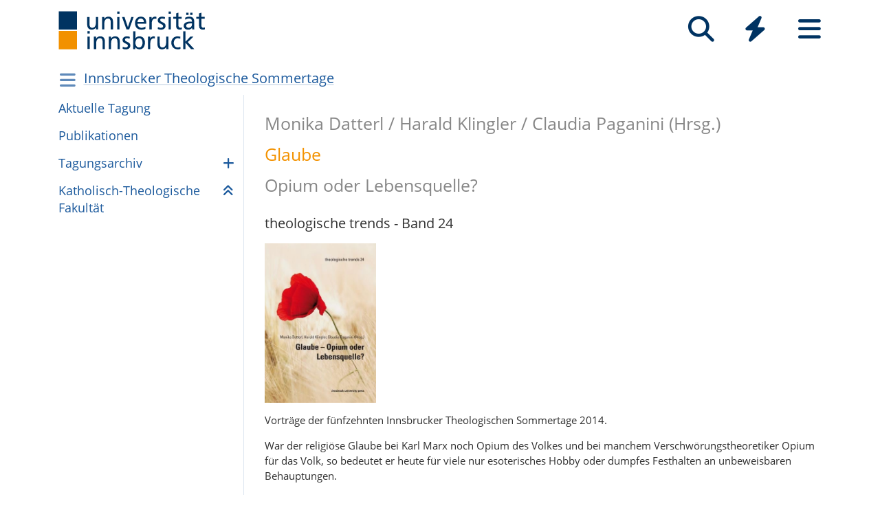

--- FILE ---
content_type: text/html; charset=utf-8
request_url: https://www.uibk.ac.at/de/theol/intheso/publ/trends24/
body_size: 6460
content:
<!DOCTYPE html>
<html lang="de"><head><title>tt 24 Glaube - Opium oder Lebensquelle? (InTheSo 2014) – Universität Innsbruck</title><meta charset="utf-8"><meta http-equiv="X-UA-Compatible" content="IE=edge"><link rel="icon" href="/static/uniweb/images/icons/favicon.a28011f62af2.ico" type="image/x-icon" /><meta name="viewport" content="width=device-width, initial-scale=1.0">
	<meta name="description" content="None"/>
	<link rel="canonical" href="https://www.uibk.ac.at/de/theol/intheso/publ/trends24/"><link rel="alternate" hreflang="x-default" href="https://www.uibk.ac.at/de/theol/intheso/publ/trends24/"><link rel="alternate" hreflang="de" href="https://www.uibk.ac.at/de/theol/intheso/publ/trends24/"><meta name="dcterms.modified" content="2023-01-23"><meta name="dcterms.format" content="text/html"><meta name="dcterms.language" content="de"><meta name="twitter:card" content="summary_large_image" /><meta name="twitter:site" content="@uniinnsbruck" /><script type="module" src="/static/node_modules/@uniweb/components/dist/uniweb-components/uniweb-components.esm.307152d78860.js"></script>
	<link href="/static/uniweb/css/default.f54a5f8a0d77.css" rel="stylesheet" type="text/css"/>
<link href="/static/uniweb/css/print.af7e8dc14679.css" rel="stylesheet" type="text/css" media="print"/>
<link href="/static/uniweb/css/shariff.complete.ff4dbf0968b0.css" rel="stylesheet" type="text/css"/>
<link href="/static/utils/css/cactus.79d54b08cf09.css" rel="stylesheet" type="text/css"/>

	

	

	<script>(function(){var _mtm=window._mtm=window._mtm||[];_mtm.push({'mtm.startTime':(new Date().getTime()),'event':'mtm.Start'});var d=document,g=d.createElement('script'),s=d.getElementsByTagName('script')[0];g.type='text/javascript';g.async=true;g.src='https://www.uibk.ac.at/pwk/js/container_htPnMFTX.js';s.parentNode.insertBefore(g,s);})()</script>
</head>

<body>
	
	
		
<header id="uibk-header-2024" class="uibk-header-default d-print-none">
	<div id="uibk-nav-canvas" class="w-100 d-flex flex-row align-items-start">
		<div class="container">
			<div class="row">
                <div class="col-12 d-flex flex-row justify-content-between align-items-center">
					
					<div id="uibk-nav-logo">
						<a href="https://www.uibk.ac.at/">
							<img src="/static/uniweb/images/logo-uibk.90f7ae9bbfac.svg" alt="Logo Universität Innsbruck" />
						</a>
					</div>
					
					
					
					<nav id="uibk-nav-prime" class="d-flex flex-row align-items-end" aria-label="Global" tabindex="0">
						

<button type="button" data-target="uibk-nav-search" data-focus="uibk-search-forms" class="position-relative uibk-nav-btn-open d-flex flex-column-reverse navbar-toggler btn btn-lg btn-supersized justify-content-end align-items-center uibk-mb-05" id="uibk-btn-nav-search" aria-label="Suche" tabindex="0"><span class="uibk-navi-text text-white position-absolute">Suche</span><i class="fa fa-search fa-fw fa-2x"></i></button><button type="button" data-target="uibk-nav-quicklinks" data-focus="uibk-nav-quicklinks-all" class="position-relative uibk-nav-btn-open d-flex flex-column-reverse navbar-toggler btn btn-lg btn-supersized justify-content-end align-items-center uibk-mb-05" id="uibk-btn-nav-quicklinks" aria-label="Quicklinks" tabindex="0"><span class="uibk-navi-text text-white position-absolute">Quicklinks</span><i class="fas fa-bolt fa-fw fa-2x"></i></button><button type="button" data-target="uibk-nav-fold-out" data-focus="uibk-nav-pages" class="position-relative uibk-nav-btn-open d-flex flex-column-reverse navbar-toggler btn btn-lg btn-supersized justify-content-center align-items-center uibk-mb-05" id="uibk-btn-nav-fold-out" aria-label="Seiten" tabindex="0"><span class="uibk-navi-text text-white position-absolute">Navigation</span><i class="fas fa-bars fa-fw fa-2x"></i></button>
					</nav>
				</div>
			</div>
		</div>
	</div>
	

<div id="uibk-nav-search" class="uibk-nav position-absolute d-none min-vh-100 w-100 flex-column justify-content-between" role="dialog" aria-modal="true" aria-label="Suche" tabindex="0"><div class="uibk-nav-col-2 container"><div id="uibk-search-forms" class="uibk-fold-out-span-2" tabindex="0"><form action="https://www.uibk.ac.at/search" method="get" role="search" aria-label="Webseiten"><h2 class="uibk-mt-0 text-white" tabindex="-1" id="nav-search-title">Webseitensuche</h2><label for="uibk-website-search" hidden="">Suchbegriff</label><div class="d-flex flex-row uibk-flex-search"><div class="form-group uibk-mb-1 w-100"><input name="q" id="uibk-website-search" type="search" maxlength="120" placeholder="Suchbegriff eingeben" class="form-control form-control-lg w-100" autocomplete="off" aria-autocomplete="list" aria-owns="uibk-website-search-suggestion" aria-expanded="false" aria-haspopup="listbox" aria-describedby="uibk-website-search-assistive" /><ul id="uibk-website-search-suggestion" tabindex="-1" aria-label="Suchvorschläge" aria-labelledby="uibk-website-search"></ul><span id="uibk-website-search-suggestion-alert" role="alert" class="sr-only">keine Suchvorschläge</span><span id="uibk-website-search-assistive" class="d-none">Wenn automatische Suchvorschläge verfügbar sind, verwenden Sie die Auf- und Abwärtspfeile zum Überprüfen und die Eingabetaste zum Auswählen. Benutzer von Touch-Geräten können durch Berührung oder mit Wischgesten suchen.</span></div><div class="form-group uibk-mb-1"><button type="submit" aria-label="Suchen" class="text-white bg-transparent border-0 m-0 p-0"><i class="fas fa-search"></i></button></div></div></form><form action="https://lfuonline.uibk.ac.at/public/people.search" method="get" role="search" aria-label="Personen"><h2 class="uibk-mt-0 text-white">Personensuche</h2><div class="d-flex flex-row"><div class="form-group"><input name="lname" type="search" maxlength="50" placeholder="Nachname" class="form-control form-control-lg w-100" aria-label="Nachname" /></div><div class="form-group"><input name="fname" type="search" maxlength="50" placeholder="Vorname" class="form-control form-control-lg w-100" aria-label="Vorname" /></div><div class="form-group"><button type="submit" aria-label="Suchen" class="text-white bg-transparent border-0 m-0 p-0"><i class="fas fa-search"></i></button></div></div></form></div></div><div class="container"><p class="uibk-nav-login-status" role="region" aria-label="Anmeldestatus"></p><a href="https://www.uibk.ac.at/intranet/">
        Login Mitarbeiter:innen
    </a></p></div><button type="button" class="uibk-nav-btn-close text-white bg-transparent position-absolute border-0" aria-label="Schließen"><i class="fas fa-window-close fa-2x"></i></button></div>
	

<div id="uibk-nav-quicklinks" class="uibk-nav position-absolute d-none min-vh-100 w-100 flex-column justify-content-between" role="dialog" aria-modal="true" aria-label="Quicklinks"><nav id="uibk-nav-quicklinks-all" class="uibk-nav-col-2 container" tabindex="0"><h2 class="uibk-mt-0 text-white" tabindex="-1">Quicklinks</h2><ul class="uibk-fold-out-span-2"><li><a href="https://accounts.uibk.ac.at/">Account Service</a></li><li><a href="https://www.uibk.ac.at/ecampus/">eCampus</a></li><li><a href="/de/universitaet/essen-am-campus/">Essen am Campus</a></li><li><a href="https://www.uibk.ac.at/fld/">Forschungsdokumentation</a></li><li><a href="https://www.uibk.ac.at/iup/verlagsverzeichnis/">IUP Verlagsverzeichnis</a></li><li><a href="https://www.uibk.ac.at/karriere/">Karriereportal</a></li><li><a href="https://lfuonline.uibk.ac.at/public/lfuonline.home">LFU:online</a></li><li><a href="/de/newsroom/lost-found-das-virtuelle-fundbuero/">Lost &amp; Found</a></li><li><a href="https://uibk.academic-whistleblower.at/">Meldesystem für Hinweisgeber:innen</a></li><li><a href="/de/rektorenteam/infrastruktur/sicherheitswesen/notfallnummern/notfallnummern/">Notfallnummern</a></li><li><a href="https://lms.uibk.ac.at/">OLAT</a></li><li><a href="https://presse.uibk.ac.at/">Presseportal</a></li><li><a href="https://www.uibk.ac.at/sprachenzentrum/">Sprachenzentrum</a></li><li><a href="/de/universitaet/standorte/">Standorte</a></li><li><a href="https://bibsearch.uibk.ac.at/">ULB-Literatursuche: BibSearch</a></li><li><a href="https://usi.uibk.ac.at/">USI-Anmeldung</a></li><li><a href="https://www.uibk.ac.at/events/">Veranstaltungskalender</a></li><li><a href="https://vis.uibk.ac.at/">VIS:online</a></li><li><a href="https://lfuonline.uibk.ac.at/public/lfuonline_lv.home">Vorlesungsverzeichnis</a></li><li><a href="https://exchange.uibk.ac.at/">Webmail für Bedienstete</a></li><li><a href="https://web-mail.uibk.ac.at/">Webmail für Studierende</a></li></ul></nav><div class="container"><p class="uibk-nav-login-status" role="region" aria-label="Anmeldestatus"></p><a href="https://www.uibk.ac.at/intranet/">
        Login Mitarbeiter:innen
    </a></p></div><button type="button" class="uibk-nav-btn-close text-white bg-transparent position-absolute border-0" aria-label="Schließen"><i class="fas fa-window-close fa-2x"></i></button></div>
	

<div id="uibk-nav-fold-out" class="uibk-nav position-absolute d-none min-vh-100 w-100 flex-column justify-content-between" role="dialog" aria-modal="true" aria-label="Seiten"><div id="uibk-fold-out-container" class="d-flex container"><nav class="uibk-fold-out-col-1" id="uibk-nav-pages" tabindex="0" aria-label="Kategorien"><ul class="d-flex flex-column"><li><button id="nav-studies" data-target="#nav-studies-l2" data-level-restore="false" type="button" aria-expanded="false" aria-controls="nav-studies-l2" tabindex="0">
				Studium
				</button></li><li><button id="nav-research" data-target="#nav-research-l2" data-level-restore="false" type="button" aria-expanded="false" aria-controls="nav-research-l2" tabindex="0">
				Forschung
				</button></li><li><button id="nav-connect" data-target="#nav-connect-l2" data-level-restore="false" type="button" aria-expanded="false" aria-controls="nav-connect-l2" tabindex="0">
				Netzwerk
				</button></li><li><button id="nav-about" data-target="#nav-about-l2" data-level-restore="false" type="button" aria-expanded="false" aria-controls="nav-about-l2" tabindex="0">
				Über uns
				</button></li></ul></nav><nav class="d-none uibk-fold-out-col-2" id="nav-studies-l2" role="region" aria-labelledby="nav-studies" tabindex="0"><ul><li><a href="/de/studium/">Auf einen Blick</a></li><li><a href="/de/studien/">Studienangebot</a></li><li><a href="/de/studium/beratung/">Studienberatung</a></li><li><a href="https://www.uibk.ac.at/studium/organisation/termine-und-fristen.html">Termine und Fristen</a></li><li><a href="https://www.uibk.ac.at/studium/anmeldung-zulassung/">Zulassung zum Studium</a></li><li><a href="https://www.uibk.ac.at/studium/organisation/">Studienorganisation</a></li><li><a href="https://www.uibk.ac.at/international/">International studieren</a></li><li><a href="/de/weiterbildung/">Weiterbildung</a></li><li><a href="/de/studium/frag-chatbot-leo/">Frag Chatbot Leo</a></li></ul></nav><nav class="d-none uibk-fold-out-col-2" id="nav-research-l2" role="region" aria-labelledby="nav-research" tabindex="0"><ul><li><a href="/de/forschung/">Forschung im Überblick</a></li><li><a href="/de/forschung/forschungsprofil/">Forschungsprofil</a></li><li><a href="/de/forschung/forschungsservices/">Forschungsservices</a></li><li><a href="/de/forschung/forschungsfoerderung/">Forschungsförderung</a></li><li><a href="/de/forschung/nachwuchs-karrierefoerderung/">Nachwuchs- und Karriereförderung</a></li><li><a href="/de/forschung/qualitaetssicherung/">Qualitätssicherung in der Forschung</a></li><li><a href="/de/forschung/forschungsinformation/">Forschungsinformation</a></li><li><a href="/de/fakultaeten/">Fakultäten und Institute</a></li></ul></nav><nav class="d-none uibk-fold-out-col-2" id="nav-connect-l2" role="region" aria-labelledby="nav-connect" tabindex="0"><ul><li><a href="https://www.uibk.ac.at/transferstelle/alumni/">Alumni</a></li><li><a href="/de/international/aurora/">AURORA</a></li><li><a href="/de/career-service/">Career-Service</a></li><li><a href="https://www.uibk.ac.at/international/europaregion/">EUREGIO</a></li><li><a href="/de/foerderkreis1669/">Förderkreis 1669</a></li><li><a href="https://www.uibk.ac.at/international/">International</a></li><li><a href="/de/stiftung/">Stiftung Universität Innsbruck</a></li><li><a href="/de/transferstelle/">Transferstelle</a></li></ul></nav><nav class="d-none uibk-fold-out-col-2" id="nav-about-l2" role="region" aria-labelledby="nav-about" tabindex="0"><ul><li><button id="nav-about-university-l2" data-target="#nav-about-university-l3" type="button" aria-expanded="false" aria-controls="nav-about-university-l3">
		Universität
		</button></li><li><button id="nav-about-governance-l2" data-target="#nav-about-governance-l3" type="button" aria-expanded="false" aria-controls="nav-about-governance-l3">
		Universitätsleitung
		</button></li><li><a href="/de/universitaet/organigramm/">Organigramm</a></li><li><a href="/de/fakultaeten/">Fakultäten</a></li><li><a href="/de/fakultaeten/institute/">Institute</a></li><li><a href="/de/newsroom/">Newsroom</a></li><li><a href="/de/karriere/">Karriere an der Uni</a></li><li><a href="/de/universitaet/standorte/">Standorte</a></li></ul></nav><nav class="uibk-collapse d-none uibk-fold-out-col-3" id="nav-about-university-l3" role="region" aria-labelledby="nav-about-university-l2" tabindex="0"><ul><li><a href="/de/universitaet/profil/">Die Leopold-Franzens-Universität Innsbruck</a></li><li><a href="/de/universitaet/profil/leitbild/">Leitbild</a></li><li><a href="/de/universitaet/profil/universitaetsleben/">Universitätsleben</a></li><li><a href="/de/universitaet/profil/geschichte/">Geschichte</a></li><li><a href="/de/350-jahre/">350 Jahre Uni Innsbruck</a></li><li><a href="/de/universitaet/profil/factsheets/">Zahlen und Fakten</a></li><li><a href="/de/universitaet/nachhaltigkeit/">Nachhaltigkeit</a></li><li><a href="https://www.uibk.ac.at/universitaet/diversitaet/">Diversitäts-Management</a></li><li><a href="/de/universitaet/digitalisierung/">Digitalisierung</a></li><li><a href="https://www.uibk.ac.at/international/">International</a></li></ul></nav><nav class="uibk-collapse d-none uibk-fold-out-col-3" id="nav-about-governance-l3" role="region" aria-labelledby="nav-about-governance-l2" tabindex="0"><ul><li><a href="/de/universitaetsrat/">Universitätsrat</a></li><li><a href="/de/rektorenteam/">RektorInnenteam</a></li><li><a href="https://www.uibk.ac.at/senat/">Senat</a></li><li><a href="/de/universitaet/leitung/entwicklungsplan/">Entwicklungsplan</a></li><li><a href="/de/universitaet/leitung/wissensbilanz/">Wissensbilanz</a></li></ul></nav><nav class="uibk-collapse d-none uibk-fold-out-col-3" id="nav-about-organisational-l3" role="region" aria-labelledby="nav-about-organisational-l2" tabindex="0"><ul><li><a href="https://www.uibk.ac.at/universitaet/organisation/organisation.html">Organisationseinheiten</a></li><li><a href="https://www.uibk.ac.at/universitaet/organisation/organigramm.html">Organigramm</a></li><li><a href="https://www.uibk.ac.at/zentraler-rechtsdienst/richtlinien-und-verordnungen-des-rektorats/organisationsrecht/">Organisationsplan</a></li><li><a href="https://www.uibk.ac.at/universitaet/verwaltung/">Dienstleistung und Verwaltung</a></li><li><a href="https://www.uibk.ac.at/universitaet/vertretung-und-beratung/">Vertretung und Beratung</a></li></ul></nav><nav id="uibk-nav-back" class="uibk-mt-15 d-none"><button id="btn-back" type="button" tabindex="0">
				zurück zur Übersicht
			</button></nav></div><div class="container"><p class="uibk-nav-login-status" role="region" aria-label="Anmeldestatus"></p><a href="https://www.uibk.ac.at/intranet/">
        Login Mitarbeiter:innen
    </a></p></div><button type="button" class="uibk-nav-btn-close text-white bg-transparent position-absolute border-0" aria-label="Schließen"><i class="fas fa-window-close fa-2x"></i></button></div>
</header>
	
	
		
			<div class="container" id="department-title-2024">
				<nav class="navbar p-0">
					<div class="department-nav d-flex flex-row-reverse justify-content-end align-items-center">
						<h1>
							<a href="/de/theol/intheso/">Innsbrucker Theologische Sommertage</a>
						</h1>
						<div class="d-none d-lg-block navbar-toggler btn btn-supersized">
							<i class="fas fa-bars fa-fw"></i>
						</div>
						<button class="d-block d-lg-none navbar-toggler btn btn-supersized" id="uibk-departmentnav-btn-def" type="button" aria-controls="uibk-departmentnav-2024" aria-expanded="true" aria-label="Navigationsseiten öffnen">
							<i class="fas fa-bars fa-fw"></i>
						</button>
					</div>
				</nav>
			</div>
		
	
	
	<main class="uibk-default-page uibk-default-page-2024 uibk-department-intheso bg-white">
	
	
		<div class="container">
			<div class="row">
				<div class="col-12 col-lg-3 d-none d-lg-block" id="uibk-departmentnav-cnt">
					<ul class="uibk-department-dropdown-2024">
						
							

	
		
	

	
		
			<li class="nav-item">
				<a class="nav-link" href="/de/theol/intheso/aktuelle-tagung/">Aktu­elle Tagung</a>
			</li>
		
	

	
		
			<li class="nav-item">
				<a class="nav-link" href="/de/theol/intheso/publ/">Publikationen</a>
			</li>
		
	

	
		
			<li class="nav-item">
				<a class="nav-link" href="/de/theol/intheso/tagungsarchiv/">Tagungsarchiv</a>
				<button class="btn-collapse collapsed" type="button" data-toggle="collapse" data-target="#mdcmsplugin_20146" aria-expanded="false" aria-controls="mdcmsplugin_20146"></button>
				<ul class="collapse" id="mdcmsplugin_20146">
					
					<li class="nav-item">
						<a class="nav-link" href="/de/theol/intheso/tagungsarchiv/intheso-2025/">InTheSo 2025</a>
					</li>
					
					<li class="nav-item">
						<a class="nav-link" href="/de/theol/intheso/tagungsarchiv/intheso-2024/">InTheSo 2024</a>
					</li>
					
					<li class="nav-item">
						<a class="nav-link" href="/de/theol/intheso/tagungsarchiv/intheso-2023/">InTheSo 2023</a>
					</li>
					
					<li class="nav-item">
						<a class="nav-link" href="/de/theol/intheso/tagungsarchiv/intheso-2022/">InTheSo 2022</a>
					</li>
					
					<li class="nav-item">
						<a class="nav-link" href="/de/theol/intheso/tagungsarchiv/intheso-2021/">InTheSo 2021</a>
					</li>
					
					<li class="nav-item">
						<a class="nav-link" href="/de/theol/intheso/tagungsarchiv/intheso-2020/">InTheSo 2020</a>
					</li>
					
					<li class="nav-item">
						<a class="nav-link" href="/de/theol/intheso/tagungsarchiv/intheso-2019/">InTheSo 2019</a>
					</li>
					
					<li class="nav-item">
						<a class="nav-link" href="/de/theol/intheso/tagungsarchiv/intheso-2018/">InTheSo 2018</a>
					</li>
					
					<li class="nav-item">
						<a class="nav-link" href="/de/theol/intheso/tagungsarchiv/intheso-2017/">InTheSo 2017</a>
					</li>
					
					<li class="nav-item">
						<a class="nav-link" href="/de/theol/intheso/tagungsarchiv/intheso-2016/">InTheSo 2016</a>
					</li>
					
					<li class="nav-item">
						<a class="nav-link" href="/de/theol/intheso/tagungsarchiv/intheso-2015/">InTheSo 2015</a>
					</li>
					
					<li class="nav-item">
						<a class="nav-link" href="/de/theol/intheso/tagungsarchiv/intheso-2014/">InTheSo 2014</a>
					</li>
					
					<li class="nav-item">
						<a class="nav-link" href="/de/theol/intheso/tagungsarchiv/intheso-2013/">InTheSo 2013</a>
					</li>
					
					<li class="nav-item">
						<a class="nav-link" href="/de/theol/intheso/tagungsarchiv/intheso-2012/">InTheSo 2012</a>
					</li>
					
					<li class="nav-item">
						<a class="nav-link" href="/de/theol/intheso/tagungsarchiv/intheso-2011/">InTheSo 2011</a>
					</li>
					
					<li class="nav-item">
						<a class="nav-link" href="/de/theol/intheso/tagungsarchiv/intheso-2010/">InTheSo 2010</a>
					</li>
					
					<li class="nav-item">
						<a class="nav-link" href="/de/theol/intheso/tagungsarchiv/2009/">InTheSo 2009</a>
					</li>
					
					<li class="nav-item">
						<a class="nav-link" href="/de/theol/intheso/tagungsarchiv/2008/">InTheSo 2008</a>
					</li>
					
					<li class="nav-item">
						<a class="nav-link" href="/de/theol/intheso/tagungsarchiv/2007/">InTheSo 2007</a>
					</li>
					
					<li class="nav-item">
						<a class="nav-link" href="/de/theol/intheso/tagungsarchiv/2006/">InTheSo 2006</a>
					</li>
					
					<li class="nav-item">
						<a class="nav-link" href="/de/theol/intheso/tagungsarchiv/2005/">InTheSo 2005</a>
					</li>
					
					<li class="nav-item">
						<a class="nav-link" href="/de/theol/intheso/tagungsarchiv/2004/">InTheSo 2004</a>
					</li>
					
					<li class="nav-item">
						<a class="nav-link" href="/de/theol/intheso/tagungsarchiv/2003/">InTheSo 2003</a>
					</li>
					
					<li class="nav-item">
						<a class="nav-link" href="/de/theol/intheso/tagungsarchiv/2002/">InTheSo 2002</a>
					</li>
					
					<li class="nav-item">
						<a class="nav-link" href="/de/theol/intheso/tagungsarchiv/2001/">InTheSo 2001</a>
					</li>
					
					<li class="nav-item">
						<a class="nav-link" href="/de/theol/intheso/tagungsarchiv/2000/">InTheSo 2000</a>
					</li>
					
				</ul>
			</li>
		
	


	
	<li class="nav-item">
	
		<a class="nav-link" href="/de/theol/">Katho­lisch-Theo­lo­gi­sche Fakul­tät</a>
		<a class="parent-department" href="/de/theol/"></a>
	
	</li>

						
					</ul>
				</div>
				<div class="col-12 col-lg-9">
		
					<div class="uibk-main-content">
		<h1><span class="small">Monika Datterl / Harald Klingler / Claudia Paganini (Hrsg.)</span><br><span class="small orange">Glaube </span><br><span class="small">Opium oder Lebensquelle?</span><br></h1><p><span class="big">theologische trends - Band 24<br></span></p><hr class="uibk-rule" />
<p>
<figure class="mr-auto uibk-textimg-quint "><img alt="tt-24-glaube-opium-oder-lebensquelle.jpg" src="/media/filer_public_thumbnails/filer_public/9b/b3/9bb39488-c096-41f5-8c1c-e55a230db26d/tt-24-glaube-opium-oder-lebensquelle.jpg__992.0x1415.906976744186_q85_crop_subject_location-105%2C150_subsampling-2.jpg" /></figure>
Vorträge der fünfzehnten Innsbrucker Theologischen Sommertage 2014.</p><p>War der religiöse Glaube bei Karl Marx noch Opium des Volkes und bei manchem Verschwörungstheoretiker Opium für das Volk, so bedeutet er heute für viele nur esoterisches Hobby oder dumpfes Festhalten an unbeweisbaren Behauptungen.</p><p>Ganz anders dagegen die Bibel, die den Glauben als lebensstiftend, befreiend und ermächtigend ansieht, und viele Menschen, die ihren Glauben als existenzerhellend und sinnstiftend erfahren. Oder gibt es verschiedene Arten von „glauben“, so dass unter Umständen alle diese Einschätzungen wahr sein könnten?</p><p>Innsbruck 2015. ISBN 978-3-902936-80-6.</p><p>Vergriffen.</p><hr class="uibk-rule" />
<p><strong>Inhalt</strong></p><p>Andreas Vonach<br> Das Opium des Satans und die Nüchternheit Ijobs. Zur gesunden Erdung der Religion im Ijobbuch</p><p>Martin Hasitschka / Mira Stare<br> „Der Glaubende hat ewiges Leben.“ (Joh 6,47) Das Glaubensverständnis nach dem Johannesevangelium</p><p>Christoph J. Amor<br> Jesus Christus – unser Bruder im Glauben? Philosophisch-theologische Spurensuche auf vermintem Terrain</p><p>Willibald Sandler<br> „Alles, aber auch nicht mehr als alles“. Die Radikalität und zugleich Leichtigkeit des von Jesus verkündeten Glaubens</p><p>Nikolaus Wandinger<br> Kann man Gott beweisen? Wenn ja, warum muss man den noch glauben?</p><p>Petra Steinmair-Pösel<br> Glaube und gesellschaftspolitisches Engagement</p><p>Matthias Scharer<br> (Wie) „Reift“ Gott im Menschen? Von der Ambivalenz menschlich-religiöser Entwicklung</p><p>Hans Kraml<br> Extra ecclesiam nulla salus. Eine philosophische Betrachtung zum Umgang mit Opium</p><p>Markus Schmidt SJ<br> Glaube – verbindend oder trennend? Betrachtungen vom Standpunkt der Ökumene<br></p><hr class="uibk-rule" />
<p>&gt;&gt; <a href="https://www.uibk.ac.at/theol/intheso/publ/tt24-glaube---opium-oder-lebensquelle.pdf">Werbeblatt (pdf)</a></p><p>&gt;&gt; <a href="https://www.uibk.ac.at/theol/intheso/publ/index.html">Zu den anderen Publikationen aus InTheSo</a></p>
		


					</div>
		
				</div>
			</div>
		</div>
	
	</main>

	
		



	

	<footer class="uibk-footer-2024 d-print-none"><div class="container-fluid"><div class="row"><div class="col-12 col-lg-8"><div class="footer-contents"><div class="logos"><a href="https://www.uibk.ac.at"><img class="logo-uni" src="/static/uniweb/images/logo-uibk-blau.21cbba546f54.svg" alt="Universität Innsbruck"></a><a href="https://www.uibk.ac.at/de/international/aurora/"><img class="logo-aurora" src="/static/uniweb/images/aurora_logo_white_2.dfb15f932c23.svg" alt="Aurora"></a></div><div class="contact"><div><p><span property="name">Universität Innsbruck</span></p><meta property="alternateName" content="Leopold-Franzens-Universität Innsbruck"><div property="contactPoint" typeof="PostalAddress"><span property="streetAddress">Innrain 52</span>,
								<span property="postalCode">6020</span>&nbsp;
								<span property="addressLocality">Innsbruck</span><span property="addressCountry" style="display:none;">Österreich</span></div></div><div><p><span property="telephone">Telefon: <a href="tel:+435125070">+43 512 507-0</a></span></p><p><a rel="nofollow" href="https://www.uibk.ac.at/impressum/" >Kontaktieren Sie uns</a></p></div><div><p><a rel="nofollow" href="https://www.uibk.ac.at/impressum/">Impressum</a></p><p><a rel="nofollow" href="https://www.uibk.ac.at/datenschutz/">Datenschutz</a></p></div><div><p><a rel="nofollow" href="https://www.uibk.ac.at/impressum/barrierefreiheit.html">Barrierefreiheit</a></p><p><a rel="nofollow" href="https://www.uibk.ac.at/universitaet/profil/zertifikate/">Zertifikate</a></p></div></div></div></div><div class="col-12 col-lg-4 footer-socialmedia"><ul class="socialmedia"><li><a href="/de/social-wall/"><i class="fa fa-2x fa-fw fa-globe" aria-hidden="true"></i></a></li><li><a href="https://www.facebook.com/uniinnsbruck" property="sameAs"><i class="fa fa-2x fa-fw fa-brands fa-square-facebook" aria-hidden="true"></i></a></li><li><a href="https://social.uibk.ac.at/@uniinnsbruck" property="sameAs"><i class="fa fa-2x fa-fw fa-brands fa-mastodon" aria-hidden="true"></i></a></li><li><a href="https://www.instagram.com/uniinnsbruck" property="sameAs"><i class="fa fa-2x fa-fw fa-brands fa-instagram" aria-hidden="true"></i></a></li><li><a href="https://www.linkedin.com/school/universit-t-innsbruck/" property="sameAs"><i class="fa fa-2x fa-fw fa-brands fa-linkedin-in" aria-hidden="true"></i></a></li><li><a href="/public-relations/presse/rss-feeds.html"><i class="fa fa-2x fa-fw fa-rss" aria-hidden="true"></i></a></li><li><a href="https://www.youtube.com/uniinnsbruck" property="sameAs"><i class="fa fa-2x fa-fw fa-brands fa-youtube" aria-hidden="true"></i></a></li><li><a href="https://soundcloud.com/uniinnsbruck" property="sameAs"><i class="fa fa-2x fa-fw fa-brands fa-soundcloud" aria-hidden="true"></i></a></li><li><a href="/uni-app/"><i class="fa fa-2x fa-fw fa-square-plus" aria-hidden="true"></i></a></li></ul></div></div><div class="row"><div class="col-12"><p class="powered-by">Powered by
					<a rel="nofollow" href="/de/admin/login/?next=/de/theol/intheso/publ/trends24/%3Ftoolbar_on">UniCMS</a>
					|
					<a href="/de/public-relations/webservices/">Webservices</a>
					|
					<a href="https://www.i-med.ac.at/">zur Medizinischen Universität Innsbruck</a></p></div></div></div></footer>

	
		
		
		
		
		
	

	<script src="/static/node_modules/bootstrap.native/dist/bootstrap-native.6051257e6624.js"></script>
	
	<script>
		if(/MSIE \d|Trident.*rv:/.test(navigator.userAgent))document.write('<script src="/static/node_modules/picturefill/dist/picturefill.min.1d343d827310.js"><\/script>');
	</script>
		
<script src="/static/uniweb/js/nav.3b38d05f5faf.js"></script>
<script src="/static/uniweb/js/uibk-copyrights.ac88c3fe5e7e.js"></script>
<script src="/static/uniweb/js/uibk-helpers.eac0d1e0d5ec.js"></script>

	
	<a href="#" accesskey="t" class="scrollToTop" style="display: inline;">
		<span class="sr-only">Nach oben scrollen</span>
		<i class="fa fa-angle-up"></i>
	</a>
</body>

</html>


--- FILE ---
content_type: text/css
request_url: https://www.uibk.ac.at/static/utils/css/cactus.79d54b08cf09.css
body_size: 967
content:
:root,:root.light{--cactus-text-color--soft:#999;--cactus-background-color--strong:#fafafa;--cactus-border-color:#d9d9d9;--cactus-box-shadow-color:rgba(51,51,51,0.3);--cactus-button-text-color:inherit;--cactus-button-color:#ccc;--cactus-button-color--strong:#bfbfbf;--cactus-button-color--stronger:#b3b3b3;--cactus-login-form-text-color:inherit;--cactus-border-width:1px;--cactus-border-radius:0.4em;--cactus-text-color:inherit;--cactus-background-color:transparent;--cactus-error-color:red}@media (prefers-color-scheme:dark){:root{--cactus-text-color--soft:grey;--cactus-background-color--strong:#1a1a1a;--cactus-border-color:#333;--cactus-box-shadow-color:#1a1a1a;--cactus-button-text-color:#ccc;--cactus-button-color:#404040;--cactus-button-color--strong:#4d4d4d;--cactus-button-color--stronger:#595959;--cactus-login-form-text-color:#ccc}}:root.dark{--cactus-text-color--soft:grey;--cactus-background-color--strong:#1a1a1a;--cactus-border-color:#333;--cactus-box-shadow-color:#1a1a1a;--cactus-button-text-color:#ccc;--cactus-button-color:#404040;--cactus-button-color--strong:#4d4d4d;--cactus-button-color--stronger:#595959;--cactus-login-form-text-color:#ccc}.cactus-container{display:flex;flex-direction:column;gap:1em;color:var(--cactus-text-color);background-color:var(--cactus-background-color)}.cactus-error{padding:.5em;padding-inline-end:1.5em;border:var(--cactus-border-width) solid var(--cactus-error-color);border-radius:var(--cactus-border-radius);position:relative}.cactus-error-close{position:absolute;right:.2em;top:0;color:var(--cactus-button-color);background-color:transparent;border:none}.cactus-error-close:hover:not([disabled]){color:var(--cactus-button-color--strong);cursor:pointer}.cactus-error-close:active:not([disabled]){color:var(--cactus-button-color--stronger);cursor:pointer}.cactus-error-close-icon{inline-size:20px;block-size:20px}.cactus-error-text{color:var(--cactus-error-color);font-weight:700;margin:0}.cactus-editor{display:flex;flex-direction:column;gap:.5em}.cactus-editor>span{display:flex}.cactus-editor-textarea{display:flex;flex:1;height:9rem;border-radius:var(--cactus-border-radius);border:solid var(--cactus-border-width) var(--cactus-border-color);padding:.5em;box-sizing:content-box;background-color:transparent;color:inherit;font:inherit}.cactus-editor-textarea::placeholder{text-align:center;line-height:8rem;font-size:1.5rem;color:var(--cactus-text-color--soft)}.cactus-editor-below{display:flex;flex-wrap:wrap;gap:.5em;justify-content:flex-end}.cactus-editor-name{display:flex;flex:1}.cactus-editor-name>span{display:flex;flex:1;min-inline-size:20ch;max-inline-size:40ch}.cactus-editor-name>span>input{inline-size:100%;border-radius:var(--cactus-border-radius);border:solid var(--cactus-border-width) var(--cactus-border-color);padding:.5em;background-color:transparent;color:inherit;font-size:inherit}.cactus-editor-name>span>input::placeholder{color:var(--cactus-text-color--soft)}.cactus-editor-buttons{display:flex;gap:.5em}.cactus-matrixdotto-only{align-self:center;text-decoration:none}.cactus-login-form-wrapper{position:fixed;top:0;bottom:0;left:0;right:0;z-index:1;display:flex;align-items:center;justify-content:center}.cactus-login-form{display:flex;flex-direction:column;gap:2em;padding:2rem;border-radius:var(--cactus-border-radius);background-color:var(--cactus-background-color--strong);color:var(--cactus-login-form-text-color);box-shadow:0 .5em 1em .5em var(--cactus-box-shadow-color);box-sizing:border-box;inline-size:100%;max-inline-size:300px}.cactus-login-close{align-self:flex-end;position:relative;margin:-2em;padding:0;color:var(--cactus-button-color);scale:2;background-color:transparent;border:none}.cactus-login-close:hover:not([disabled]){color:var(--cactus-button-color--strong);cursor:pointer}.cactus-login-close:active:not([disabled]){color:var(--cactus-button-color--stronger);cursor:pointer}.cactus-login-close-icon{inline-size:20px;block-size:20px}.cactus-login-title{align-self:center;font-size:1.17em;font-weight:700;margin:0}.cactus-login-client{display:flex;flex-direction:column;gap:1em}.cactus-login-client-title{font-size:1em;font-weight:700;margin:0}.cactus-matrixdotto-button{justify-content:center;text-decoration:none}.cactus-login-credentials{display:flex;flex-direction:column;gap:1em}.cactus-login-credentials-title{font-size:1em;font-weight:700;margin:0}.cactus-login-field{display:flex;flex-direction:column;gap:.25em}.cactus-login-label{font-size:1em;padding-bottom:.25em;color:var(--cactus-text-color--soft)}.cactus-login-error{margin:0;font-size:.8em;color:var(--cactus-text-color--soft)}.cactus-login-field>input{border-radius:var(--cactus-border-radius);border:solid var(--cactus-border-width) var(--cactus-border-color);padding:.5em;background-color:transparent;color:inherit;font-size:inherit}.cactus-login-field>input::placeholder{color:var(--cactus-text-color--soft)}.cactus-login-credentials-button{justify-content:center}.cactus-comments-container{display:flex;flex-direction:column;gap:1em}.cactus-comments-list{display:flex;flex-direction:column;gap:.5em}.cactus-comment{display:flex;flex-direction:row;gap:1em;padding-block-end:.5em;border-block-end:var(--cactus-border-width) solid var(--cactus-border-color)}.cactus-comment-avatar{display:flex}.cactus-comment-avatar>*{width:2.5rem;height:2.5rem;border-radius:50%;margin:0}.cactus-comment-avatar-placeholder{display:flex;justify-content:center;align-items:center;background-color:var(--cactus-border-color);color:var(--cactus-text-color--soft)}.cactus-comment-avatar-placeholder:before{content:"?"}.cactus-comment-content{display:flex;flex-direction:column;gap:.5em}.cactus-comment-header{display:flex;gap:.5em;flex-wrap:wrap}.cactus-comment-displayname{font-weight:700;cursor:pointer;text-decoration:none;color:inherit}.cactus-comment-time{color:var(--cactus-text-color--soft)}.cactus-message-text>:first-child{margin-block-start:0}.cactus-message-text>:last-child{margin-block-end:0}.cactus-message-emote{padding-top:.5em;color:var(--cactus-text-color--soft)}.cactus-message-image{max-width:100%;height:auto}.cactus-message-file{line-height:3em;margin-left:1em}.cactus-message-video{max-width:100%}.cactus-button{display:flex;align-items:center;padding-block:.6em;padding-inline:1em;background-color:var(--cactus-button-color);font-weight:700;border-radius:var(--cactus-border-radius);color:var(--cactus-button-text-color);font-size:inherit;border:none}.cactus-button:hover:not([disabled]){background-color:var(--cactus-button-color--strong);cursor:pointer}.cactus-button:active:not([disabled]){background-color:var(--cactus-button-color--stronger);cursor:pointer}.cactus-view-more{display:flex;justify-content:center}.spinner{align-self:center;width:2em;height:2em;display:flex;gap:.3em}.spinner>div{flex:1;background-color:var(--cactus-border-color);animation:sk-stretchdelay 2.4s ease-in-out infinite}.spinner .rect2{animation-delay:-2.2s}.spinner .rect3{animation-delay:-2s}.spinner .rect4{animation-delay:-1.8s}@keyframes sk-stretchdelay{0%,40%,to{transform:scaleY(.4)}20%{transform:scaleY(1)}}
/*# sourceMappingURL=/style.css.map */

--- FILE ---
content_type: application/javascript
request_url: https://www.uibk.ac.at/static/node_modules/@uniweb/components/dist/uniweb-components/uniweb-components.esm.307152d78860.js
body_size: 115
content:
import{p as e,b as a}from"./p-1334da3b.js";(()=>{const a=import.meta.url,t={};return""!==a&&(t.resourcesUrl=new URL(".",a).href),e(t)})().then((e=>a([["p-c236ba03",[[0,"uibk-3rd-party-consent",{src:[513],element:[513],language:[513],scrolling:[513],allowfullscreen:[1],referrerPolicy:[513,"referrer-policy"],dataContainerClass:[513,"data-container-class"],dataItemClass:[513,"data-item-class"],dataConfiguration:[513,"data-configuration"],poster:[513],consentGiven:[32]}],[0,"uibk-datagrid",{jsonScriptId:[1,"json-script-id"],caption:[1],pageSize:[2,"page-size"],searchLabel:[1,"search-label"],columns:[32],columnsVisible:[32],currentPage:[32]},[[9,"resize","reportResize"]]],[4,"uibk-reducer",{hideUnmatched:[4,"hide-unmatched"]}],[1,"uibk-search-form",{autosuggestEndpoint:[1,"autosuggest-endpoint"],fulltextSearchAction:[1,"fulltext-search-action"],peopleSearchAction:[1,"people-search-action"],autosuggests:[32],query:[32]},[[18,"click","handleClick"]]]]],["p-45082a6f",[[1,"uibk-header"]]]],e)));

--- FILE ---
content_type: image/svg+xml
request_url: https://www.uibk.ac.at/static/uniweb/images/aurora_logo_white_2.dfb15f932c23.svg
body_size: 1045
content:
<?xml version="1.0" encoding="UTF-8" standalone="no"?>
<!-- Generator: Adobe Illustrator 28.2.0, SVG Export Plug-In . SVG Version: 6.00 Build 0)  -->

<svg
   xmlns:dc="http://purl.org/dc/elements/1.1/"
   xmlns:cc="http://creativecommons.org/ns#"
   xmlns:rdf="http://www.w3.org/1999/02/22-rdf-syntax-ns#"
   xmlns:svg="http://www.w3.org/2000/svg"
   xmlns="http://www.w3.org/2000/svg"
   xmlns:xlink="http://www.w3.org/1999/xlink"
   xmlns:sodipodi="http://sodipodi.sourceforge.net/DTD/sodipodi-0.dtd"
   xmlns:inkscape="http://www.inkscape.org/namespaces/inkscape"
   version="1.1"
   id="Ebene_1"
   x="0px"
   y="0px"
   viewBox="0 0 340.29999 55.699999"
   xml:space="preserve"
   sodipodi:docname="aurora_logo_white_2.svg"
   width="340.29999"
   height="55.700001"
   inkscape:version="0.92.4 (5da689c313, 2019-01-14)"><metadata
   id="metadata3749"><rdf:RDF><cc:Work
       rdf:about=""><dc:format>image/svg+xml</dc:format><dc:type
         rdf:resource="http://purl.org/dc/dcmitype/StillImage" /><dc:title></dc:title></cc:Work></rdf:RDF></metadata><defs
   id="defs3747" /><sodipodi:namedview
   pagecolor="#ffffff"
   bordercolor="#666666"
   borderopacity="1"
   objecttolerance="10"
   gridtolerance="10"
   guidetolerance="10"
   inkscape:pageopacity="0"
   inkscape:pageshadow="2"
   inkscape:window-width="1920"
   inkscape:window-height="1017"
   id="namedview3745"
   showgrid="false"
   inkscape:zoom="2.7267606"
   inkscape:cx="165.19907"
   inkscape:cy="27.899997"
   inkscape:window-x="-8"
   inkscape:window-y="-8"
   inkscape:window-maximized="1"
   inkscape:current-layer="Ebene_1" />
<style
   type="text/css"
   id="style3732">
	.st0{clip-path:url(#SVGID_00000041283115933608414120000007824362181179344282_);fill:#FFFFFF;}
</style>
<g
   id="g3742"
   transform="translate(-96.1,-56.5)"
   style="fill:#bcc5d5;fill-opacity:1">
	<defs
   id="defs3735">
		<rect
   id="SVGID_1_"
   width="532.5"
   height="168.60001"
   x="0"
   y="0" />
	</defs>
	<clipPath
   id="SVGID_00000028304809257449249670000006151855780675881389_">
		<use
   xlink:href="#SVGID_1_"
   style="overflow:visible"
   id="use3737"
   x="0"
   y="0"
   width="100%"
   height="100%" />
	</clipPath>
	<path
   style="fill:#bcc5d5;fill-opacity:1"
   d="m 123.7,81.2 10,19.7 h -19.9 l 9.9,-19.7 m 0,-24.1 -27.6,54.7 h 55.2 z m 285.1,24.1 10,19.7 h -19.9 l 9.9,-19.7 m 0,-24.1 -27.6,54.7 h 55.2 z m -208,29.6 c 0,7.9 -2.2,14.1 -6.6,18.7 -4.3,4.5 -10.2,6.8 -17.6,6.8 -7.3,0 -13.2,-2.3 -17.5,-6.8 -4.3,-4.6 -6.5,-10.8 -6.5,-18.7 V 57.6 h 11.3 v 29.2 c 0,8.9 5.1,14.8 12.7,14.8 7.8,0 12.9,-5.9 12.9,-14.8 V 57.6 h 11.3 z M 223,94.4 V 111 H 211.6 V 57.6 h 22.8 c 6.2,0 11.3,1.7 15.2,5.1 4,3.4 6,7.8 6,13.3 0,7.6 -4.2,13.7 -11.2,16.6 L 259,111.1 H 245.3 L 232.2,94.5 H 223 Z M 234,84 c 5.9,0 10.4,-3.2 10.4,-8 0,-4.8 -4.5,-8 -10.4,-8 h -11 v 16 z m 78,-19.4 c 5.4,5.4 8.2,11.9 8.2,19.7 0,7.8 -2.7,14.3 -8.2,19.7 -5.4,5.4 -12,8.1 -19.8,8.1 -7.8,0 -14.4,-2.7 -19.8,-8.1 -5.4,-5.4 -8.1,-11.9 -8.1,-19.7 0,-7.8 2.7,-14.3 8.1,-19.7 5.4,-5.4 12,-8.1 19.8,-8.1 7.8,0 14.4,2.6 19.8,8.1 m -8.1,31.8 c 3.1,-3.4 4.7,-7.4 4.7,-12.2 0,-4.8 -1.6,-8.8 -4.7,-12.2 -3.1,-3.4 -7,-5 -11.7,-5 -4.6,0 -8.6,1.7 -11.7,5 -3.1,3.4 -4.7,7.4 -4.7,12.2 0,4.8 1.6,8.8 4.7,12.2 3.1,3.4 7.1,5 11.7,5 4.7,0.1 8.6,-1.6 11.7,-5 m 38,-2 V 111 H 330.5 V 57.6 h 22.8 c 6.2,0 11.3,1.7 15.2,5.1 4,3.4 6,7.8 6,13.3 0,7.6 -4.2,13.7 -11.2,16.6 l 14.6,18.5 H 364.2 L 351.1,94.5 h -9.2 z m 11,-10.4 c 5.9,0 10.4,-3.2 10.4,-8 0,-4.8 -4.5,-8 -10.4,-8 h -11 v 16 z"
   clip-path="url(#SVGID_00000028304809257449249670000006151855780675881389_)"
   id="path3740"
   inkscape:connector-curvature="0" />
</g>
</svg>

--- FILE ---
content_type: application/javascript
request_url: https://www.uibk.ac.at/static/uniweb/js/uibk-helpers.eac0d1e0d5ec.js
body_size: 5198
content:
(function() {
'use strict';

function ready() {
	navigateToAnchor();
	deleteLocalStorage();
	scrollToTop();

	//transform tabs to dropdowns on mobile
	mobileTabs();
}

function isElementFullyVisible(element) {
    const rect = element.getBoundingClientRect();

    const isVisible =
        rect.top >= 0 &&
        rect.left >= 0 &&
        rect.bottom <= (window.innerHeight || document.documentElement.clientHeight) &&
        rect.right <= (window.innerWidth || document.documentElement.clientWidth);

    return isVisible;
}

function isElementPartiallyVisible(element) {
    const rect = element.getBoundingClientRect();

    const isPartiallyVisible =
        rect.top < (window.innerHeight || document.documentElement.clientHeight) &&
        rect.left < (window.innerWidth || document.documentElement.clientWidth) &&
        rect.bottom > 0 &&
        rect.right > 0;

    return isPartiallyVisible;
}

function scrollToTop() {
	const btnScrollToTop = document.querySelector(".scrollToTop");

	if(btnScrollToTop!==null) {
		const btnScrollToTopVisibility = () => {
			if (window.scrollY > 400) {
				btnScrollToTop.style.visibility = "visible";
			} else {
				btnScrollToTop.style.visibility = "hidden";
			}
		};
	
		document.addEventListener("scroll", () => {
			btnScrollToTopVisibility();
		});
	
		if (btnScrollToTop) {
			btnScrollToTop.addEventListener("click", () => {
				window.scrollTo({
					top: 0,
					behavior: "smooth"
				});
			});
		}	
	}
}

function navigateToAnchor() {

	if (!window.location.hash)
		return;

	const clean_hash = decodeURIComponent(window.location.hash).replace(/^#+/, '#');
	var anchoredElement = null;	
	const dataAnchor = document.querySelector('span[data-anchor="' + clean_hash.substring(1) + '"]');
	var offset = 0;

	if(dataAnchor) {
		anchoredElement = dataAnchor;
	}	
	else {					
		anchoredElement = document.querySelector(clean_hash);
		const tabPane = anchoredElement?.closest('.tab-pane');
		
		if (tabPane) {
			offset = 70;
			const tabContent = tabPane?.closest('.tab-content');
			const navTabs = tabContent?.previousElementSibling;
			if (!tabPane || !tabContent || !navTabs)
				return;
			const numTab = Array.from(tabContent.children).indexOf(tabPane);
			if (numTab >= 0) {
				navTabs.querySelector(`.nav-item:nth-child(${numTab + 1}) > a`)?.dispatchEvent(new Event('click'));
			}
		}

		const accordionPanel = anchoredElement?.closest('.collapse');
		if (accordionPanel) {
			offset = 50;
			const accordionPanelBtn = accordionPanel?.previousElementSibling?.querySelector('[data-toggle="collapse"]');
			if(accordionPanelBtn.getAttribute('aria-expanded')=="false") {
				accordionPanelBtn.dispatchEvent(new Event('click'));
			}
		}
	}
	
	if(document.querySelector('#cms-top')) {
		offset = offset + document.querySelector('.cms-toolbar').offsetHeight;
	}

	const execScroll = setInterval(execScrollCallBack, 100);
	var execScrollCount = 0;	

	function execScrollCallBack() {

		execScrollCount++;
		if(execScrollCount>=10) {
			clearInterval(execScroll);
		}
		if(anchoredElement && (anchoredElement.checkVisibility?.() || isElementPartiallyVisible(anchoredElement))) {
			const y = anchoredElement.getBoundingClientRect().top + window.scrollY - offset;
			window.scrollTo({ top: y, behavior: "smooth" });			
			clearInterval(execScroll);
		}
	}
}

function deleteLocalStorage() {
	const queries = new URLSearchParams(window.location.search);
	if (queries.has('reslocsto')) {
		queries.delete('reslocsto');
		// window.location.search = queries.toString();
		window.localStorage.removeItem('cms_cookie');
	}
}

function mobileTabs() {

	if(document.querySelector('.uibk-main-content .nav-tabs:not(.nav-horizontal-scroll, .nav-pills)')!==null) {

		const tabMinWidth = 768;
	
		document.querySelectorAll('.uibk-main-content .nav-tabs:not(.nav-horizontal-scroll, .nav-pills)').forEach(tabs => {

			let tabBounds = tabs.getBoundingClientRect();
			let tabItems = tabs.querySelectorAll('.nav-item');
	
			if(tabBounds['width'] < tabMinWidth && tabItems.length>1) {

				if(tabs.classList.contains('nav-tabs-mobile')===false) {

					tabs.classList.add('nav-tabs-mobile');
				
					let tabFirstItem = true;
		
					let tabDD = document.createElement('div');
					tabDD.classList.add('dropdown');
	
					let tabDDplaceholder = document.createElement('div');
					tabDDplaceholder.classList.add('placeholder');
					tabDD.append(tabDDplaceholder);
	
					let tabDDTitle = document.createElement('div');
					tabDDTitle.classList.add('nav-link','active');
					tabDD.append(tabDDTitle);
		
					let tabDDBtn = document.createElement('button');
					tabDDBtn.classList.add('nav-link','nav-link-more','dropdown-toggle');
					tabDDBtn.setAttribute('type','button');
					tabDDBtn.setAttribute('data-toggle','dropdown');
					tabDDBtn.setAttribute('aria-expanded','false');
					tabDD.append(tabDDBtn);
		
					let tabDDMenu = document.createElement('div');
					tabDDMenu.classList.add('dropdown-menu');
					tabDD.append(tabDDMenu);
		
					tabs.querySelectorAll('.nav-item').forEach(item => {

						let itemTargetId = item.querySelector('a').getAttribute('href');
						let itemText = item.querySelector('a').innerText;
		
						let tabDDLink = document.createElement('a');
						tabDDLink.classList.add('dropdown-item');
						tabDDLink.innerText = itemText;
		
						tabDDLink.addEventListener("click", (e) => {
		
							e.preventDefault();
							document.querySelector('.nav-link[href="' + itemTargetId + '"]').click();
							tabDDTitle.innerText = itemText;
						});
		
						if(tabFirstItem) {
							tabDDTitle.innerText = itemText;
	
							let tabMore = document.createElement('span');
							let tabLength = tabs.querySelectorAll('.nav-item').length - 1;
							tabMore.innerText = `+ ${tabLength}`;
							tabDDBtn.append(tabMore);
							tabFirstItem = false;
						}

						item.classList.add('d-none');
						tabDDMenu.append(tabDDLink);                    
					});
		
					tabs.prepend(tabDD);
					new BSN.Dropdown(tabs.querySelector('.dropdown'));
				}
			}
			else if(tabs.classList.contains('nav-tabs-mobile')) {

				tabs.classList.remove('nav-tabs-mobile');
				tabs.querySelector('.dropdown').remove();

				tabs.querySelectorAll('.nav-item').forEach(item => {
					item.classList.remove('d-none');
				});
			}	
		});	
	}

	if(document.querySelector('.uibk-main-content .nav-tabs.nav-horizontal-scroll')!==null) {

		document.querySelectorAll('.uibk-main-content .nav-tabs.nav-horizontal-scroll').forEach(tabs => {

			let isPartiallyHidden = false;

			tabs.querySelectorAll('.nav-item').forEach(item => {

				if(isElementFullyVisible(item)==false) {
					isPartiallyHidden = true;
				}
			});

			if(isPartiallyHidden) {
				tabs.classList.add('nav-horizontal-scroll-active');
				const navLinks = document.querySelectorAll('.nav-horizontal-scroll.nav-horizontal-scroll-active .nav-link');
				navLinks.forEach(navLink => {
					navLink.addEventListener('click', () => {
						navLink.scrollIntoView({
						behavior: 'smooth',
						inline: 'center'
						});
					});
				});
			}
			else {
				tabs.classList.remove('nav-horizontal-scroll-active');
			}
		});
	}	
}

if (document.readyState !== 'loading') {
	ready();
} else {
	window.addEventListener('DOMContentLoaded', ready);
	window.addEventListener('hashchange', navigateToAnchor);
	window.addEventListener('resize', mobileTabs);
}

})();

var ready = (callback) => {
	if(document.readyState!="loading")
		callback();
	else
		document.addEventListener("DOMContentLoaded", callback);
}

ready(() => {
	uibkCmsPluginsInit();
});

function uibkCmsPluginsInit() {
	//make modals direct children of body to prevent problems with position: fixed
	uibkMoveModals();
	//activate cms-search
	uibkContentsSearch();
	//activate toc
	uibkToc();
	//group timeline dates, limit visible entries
	uibkTimelineGroupAndFilter();
	//preserve plugin states
	uibkPreservePluginState();
}

function uibkMoveModals() {
	//default: move modal to body
	document.querySelectorAll('.uibk-main-content .modal:not(.uibk-modal-main-content)').forEach(modal => {
		if(modal.parentElement.nodeName.toLowerCase()!='body') {
			document.getElementsByTagName('body')[0].append(modal);
		}
	});
	//move modal to main content and keep styles
	document.querySelectorAll('.uibk-main-content .modal.uibk-modal-main-content').forEach(modal => {
		if(modal.parentElement.nodeName.toLowerCase()!='body') {
			document.querySelector('main .uibk-main-content').append(modal);
		}
	});
}

function uibkContentsSearch() {

	//check all areas with search condition
	let searchAreasAnd = [];
	let searchAreasOr = [];
	document.querySelectorAll('.unicms-search.search-condition').forEach(searchform => {			

		//collect condition of first plugin, discard others to get rid of inconsistent search conditions

		//collect and conditions
		if(searchform.classList.contains('search-condition-and') && !searchAreasAnd.includes(searchform.querySelector('[name="unicms-search-area"]').value)) {
			searchAreasAnd.push(searchform.querySelector('[name="unicms-search-area"]').value);
		}

		//collect or conditions
		if(searchform.classList.contains('search-condition-or') && !searchAreasOr.includes(searchform.querySelector('[name="unicms-search-area"]').value)) {
			searchAreasOr.push(searchform.querySelector('[name="unicms-search-area"]').value);
		}			
	});

	if(document.querySelectorAll('[name="unicms-search-form"]').length>0) {
	  const pageLang = document.querySelector("html").getAttribute("lang");
	  const strLoc = [];
	
	  switch(pageLang) {
		case "en":
			  strLoc[0] = "of";
			  strLoc[1] = "elements";
			  strLoc[2] = "Search ...";
			  strLoc[3] = "Trigger search";
			  strLoc[4] = "e.g.";
			  strLoc[5] = "All";
			break;
		  default:
			strLoc[0] = "von";
			strLoc[1] = "Elementen";
			strLoc[2] = "Suchen ...";
			strLoc[3] = "Suche auslösen";
			strLoc[4] = "z.&nbsp;B.";
			strLoc[5] = "Alle";
			break;
	  }

	  let qs = location.hash;
	  let filterIndex = false;
	  if(qs !== "" && qs.indexOf('filter-') !== -1) {
	
		filterIndex = parseInt(qs.substring(8)) -1;
	  }
	
	  let searchInputId = 0;
	
	  document.querySelectorAll('[name="unicms-search-form"]').forEach(searchform => {
	
		searchInputId++;
	
		let searchInput = searchform.querySelector('[name="unicms-search-query"]');
		searchInput.setAttribute('list','unicms-search-input-' + searchInputId);
	
		let searchButton = searchform.querySelector('[name="unicms-search-submit"]');
		searchButton.setAttribute('aria-label',strLoc[3]);
	
		let searchArea = searchform.querySelector('[name="unicms-search-area"]').value.trim();
		let searchContainer = searchform.querySelector('[name="unicms-search-selector"]').value.trim();

		//multiple selectors support
		let searchContainerParts = searchContainer.split(',')
			.map(part => part.trim())
			.filter(part => part.length > 0);
	
		let searchSelector;
		if(searchArea !== '') {
			searchSelector = searchContainerParts
				.map(part => `${searchArea} ${part}`)
				.join(', ');
		} 
		else {
			searchSelector = searchContainerParts.join(', ');
		}

		console.log('Search Selector:', searchSelector);

		let allElems = document.querySelectorAll(searchSelector);
		
		let searchContainerSiblings = [];
		allElems.forEach(elem => {
			let sibs = getAllSiblings(elem);
			searchContainerSiblings.push(...sibs);
		});

		searchContainerSiblings = [...new Set(searchContainerSiblings)];
	
		searchform.addEventListener('keypress', function(e) {
		  let key = e.which || e.keyCode;
		  if(key === 13) {
			e.preventDefault();
		  }
		});
	
		searchInput.addEventListener('input', () => {
		  liveSearch(searchform,searchArea,searchSelector,searchInput,searchContainerSiblings);
		});
	
		searchInput.addEventListener('blur', () => {
		  searchform.querySelector('.unicms-search-results').innerHTML = '';
		});
	
		searchButton.addEventListener('click', () => {
		  liveSearch(searchform,searchArea,searchSelector,searchInput,searchContainerSiblings);
		});

		if(searchform.querySelector('.unicms-search-suggestions-select')) {
			
			let searchSuggSelect = searchform.querySelector('.unicms-search-suggestions-select');
			
			searchSuggSelect.addEventListener('change', function(e) {
				searchInput.value = this.value;
				liveSearch(searchform,searchArea,searchSelector,searchInput,searchContainerSiblings);
			});

			searchSuggSelect.addEventListener('blur', () => {
				searchform.querySelector('.unicms-search-results').innerHTML = '';
			});
		}
		else if(searchform.querySelector('.unicms-search-suggestions-list')) {
			
			let searchSuggList = searchform.querySelector('.unicms-search-suggestions-list');

			searchSuggList.querySelectorAll('a').forEach(suggLink => {
				suggLink.addEventListener('click', function(e) {
					e.preventDefault();
					searchInput.value = this.innerText;
					liveSearch(searchform,searchArea,searchSelector,searchInput,searchContainerSiblings);
				});
			});
		}
	  });
	
	  function liveSearch(searchform,searchArea,searchSelector,searchInput,searchContainerSiblings) {

		let search_query = '';
		let search_query_list = [];
		let search_query_type = 1;
		
		if(searchAreasAnd.includes(searchArea)) {

			search_query_type = 2;
			document.querySelectorAll('.unicms-search').forEach(searchform => {

				if(searchform.querySelector('[name="unicms-search-area"]').value==searchArea && searchform.querySelector('[name="unicms-search-query"]').value!='') {
					search_query_list.push(searchform.querySelector('[name="unicms-search-query"]').value);
				}
			});			
		}
		else if(searchAreasOr.includes(searchArea)) {

			search_query_type = 3;
			document.querySelectorAll('.unicms-search').forEach(searchform => {

				if(searchform.querySelector('[name="unicms-search-area"]').value==searchArea && searchform.querySelector('[name="unicms-search-query"]').value!='') {
					search_query_list.push(searchform.querySelector('[name="unicms-search-query"]').value);
				}
			});
		}
		else {

			//clear related searchforms
			let searchAreaX, searchInputX;
			document.querySelectorAll('[name="unicms-search-form"]').forEach(searchformX => {

				if(searchformX!==searchform) {

					searchAreaX = searchformX.querySelector('input[name="unicms-search-area"]').value;
					
					if(searchAreaX==searchArea) {

						searchInputX = searchformX.querySelector('[name="unicms-search-query"]');
						searchInputX.value = '';
						searchSelectX = searchformX.querySelector('.custom-select');
						if(searchSelectX!==null) {
							searchSelectX.value = '';
						}
					}
				}
			});

			search_query = searchInput.value;
		}

		//clear all search results
		document.querySelectorAll('.unicms-search-results').forEach(searchResults => {
			searchResults.innerHTML = '';
		});

		let elems = document.querySelectorAll(searchSelector);		
		let resultsX = 0;
		let resultsY = 0;
	
		if(search_query!='') {
		  searchContainerSiblings.forEach((sibling) => {
			sibling.classList.add('d-none');
		  });
		}
		else {
		  searchContainerSiblings.forEach((sibling) => {
			sibling.classList.remove('d-none');
		  });
		}

		for(let i=0; i<elems.length; i++) {

			switch(search_query_type) {
				case 1:
					if(elems[i].textContent.replace(/\u00AD/g, '').toLowerCase().includes(search_query.toLowerCase()) || search_query=='') {
						elems[i].classList.remove('d-none');
						elems[i].closest(searchArea).classList.remove('d-none');
					} else {
						elems[i].classList.add('d-none');
					}
					resultsY++;
					break;
				case 2:
					elems[i].classList.remove('d-none');
					for(let st=0;st<=search_query_list.length-1;st++) {
						if(elems[i].textContent.replace(/\u00AD/g, '').toLowerCase().includes(search_query_list[st].toLowerCase())==false) {
							elems[i].classList.add('d-none');
						}
					}
					break;
				case 3:
					elems[i].classList.add('d-none');
					for(let st=0;st<=search_query_list.length-1;st++) {			
						if(elems[i].textContent.replace(/\u00AD/g, '').toLowerCase().includes(search_query_list[st].toLowerCase())) {
							elems[i].classList.remove('d-none');
						}
					}
					break;
			}
	
			if(elems[i].classList.contains('d-none')===false) {
				resultsX++;
			}
		}
		
		document.querySelectorAll(`${searchArea} ul, ${searchArea} ol`).forEach(list => {
			const visibleItems = list.querySelectorAll('li:not(.d-none)');
			if (visibleItems.length > 0) list.classList.remove('d-none');
			else list.classList.add('d-none');
		});

		//for and/or searches: count all elements
		if(search_query_type==2 || search_query_type==3) {
			resultsY = document.querySelectorAll(searchSelector).length;
		}
	
		searchform.querySelector('.unicms-search-results').innerHTML = '<span style="white-space:nowrap">' + resultsX + ' ' + strLoc[0] + ' ' + resultsY + '</span>';		
	  }
	
	  function getAllSiblings(elem, filter) {
		let sibs = [];
		let elemNext = elem;
		if(elem!==null) {
		  while(elem = elem.previousSibling) {
			if (elem.nodeType === 3) continue; // text node
			if (!filter || filter(elem)) sibs.push(elem);
		  }
		  while(elemNext = elemNext.nextSibling) {
			if (elemNext.nodeType === 3) continue; // text node
			if (!filter || filter(elemNext)) sibs.push(elemNext);
		  }
		}
		return sibs;
	  }
	} 
}

function uibkToc() {

	document.querySelectorAll('.uibk-main-content .uibk-toc').forEach(toc => {

		let tocId = toc.getAttribute('id');
		let tocArea = toc.getAttribute('data-uibk-toc-area');
		let tocSelector = toc.getAttribute('data-uibk-toc-selector');
		tocSelector = tocSelector.replace(/'/g, "").replace("[", "").replace("]","");
		let tocExclude = toc.getAttribute('data-uibk-toc-exclude');
		if(tocArea!='') {
			tocSelector = tocArea + ' ' + tocSelector;
		}
		let tocStyle = toc.getAttribute('data-uibk-toc-style');
		let tocCounter = 1;
	
		document.querySelectorAll('.uibk-main-content ' + tocSelector).forEach(header => {
	
			if(tocExclude!='' && header.closest('.'+tocExclude)) {
				return;
			}
			
			let tocHash = 'toc-' + tocId + '-' + tocCounter;
			header.setAttribute('id', tocHash);
	
			let tocLink = document.createElement('button');
			tocLink.classList.add('btn', tocStyle, 'uibk-mr-1', 'uibk-mb-05', 'toc-' + header.nodeName.toLowerCase());
			if(tocStyle != 'btn-uibk-link') {
				tocLink.classList.add('btn-sm');
			}
			tocLink.style.width = 'fit-content';
			tocLink.setAttribute('type','button');
			tocLink.setAttribute('data-hash', tocHash);
			tocLink.addEventListener('click', function(e) {
				if(location.hash) {
					let curLocation = window.location.href.split('#');
					location.href = curLocation[0] + '#' + this.getAttribute('data-hash');
				}
				else {
					location.href = location.href + '#' + this.getAttribute('data-hash');
				}
			});
			tocLink.textContent = header.textContent;
			toc.append(tocLink);
	
			tocCounter++;
		});
	});
}

function uibkTimelineGroupAndFilter() {
	
	let prevDatePoint;

	document.querySelectorAll('.uibk-timeline.uibk-timeline-group-dates').forEach(timeline => {
		prevDatePoint = undefined;

		timeline.querySelectorAll('> li date').forEach(datepoint => {
			
			if(prevDatePoint!==undefined && datepoint.textContent==prevDatePoint.textContent) {
				
				if(timeline.classList.contains('uibk-timeline-expired-4')===false || (timeline.classList.contains('uibk-timeline-expired-4') && prevDatePoint.closest('li').classList.contains('expired')===false)) {
					datepoint.closest('li').classList.add('uibk-datepoint-grouped');
				}
			}
			prevDatePoint = datepoint;
		});
	});

	let prevTimePoint;

	document.querySelectorAll('.uibk-timeline.uibk-timeline-group-times').forEach(timeline => {
		prevTimePoint = undefined;

		timeline.querySelectorAll('> li time').forEach(timepoint => {

			if(prevTimePoint!==undefined && timepoint.textContent==prevTimePoint.textContent) {
				
				if(timeline.classList.contains('uibk-timeline-expired-4')===false || (timeline.classList.contains('uibk-timeline-expired-4') && prevTimePoint.closest('li').classList.contains('expired')===false)) {
					timepoint.closest('li').classList.add('uibk-timepoint-grouped');
				}
			}
			prevTimePoint = timepoint;
		});
	});

	document.querySelectorAll('.uibk-timeline').forEach(timeline => {

		if(timeline.hasAttribute('data-max-visible-children')) {
			
			let maxChildren = timeline.getAttribute('data-max-visible-children');
			let curChild = 0;

			timeline.querySelectorAll(':scope > li:not(.expired)').forEach(listitem => {
				console.log('Cur child:', curChild);
				if(curChild>=maxChildren) {
					listitem.classList.add('d-none');
				}
				curChild++;
			});
			if(curChild<maxChildren) {
				const expiredItems = timeline.querySelectorAll(':scope > li.expired');
				for(let i=expiredItems.length-1;i>=0;i--) {
					if(curChild<maxChildren) {
						expiredItems[i].classList.add('d-block');
					}
					else {
						expiredItems[i].classList.add('d-none');
					}
					curChild++;
				}
			}
		}
	});
}

function uibkPreservePluginState() {
	
	let navTabsId;

	document.querySelectorAll('.uibk-main-content .nav.nav-tabs').forEach(navTabs => {

		let hashIsInsideTab = null;
		if(window.location.hash) {
			hashIsInsideTab = navTabs.nextSibling.querySelector('[id="' + window.location.hash.substring(1) + '"]');
		}

		navTabs.classList.forEach(navClass => {
			if(navClass.startsWith('cms-plugin-')) {
				navTabsId = navClass;
			}
		});

		navTabs.querySelectorAll('.nav-link').forEach(navLink => {

			navLink.addEventListener('click', function(e) {
				sessionStorage.setItem('uibk-active-tab-' + navTabsId, e.target.getAttribute('href'));
			});			

			if(navLink.getAttribute('href') == sessionStorage.getItem('uibk-active-tab-' + navTabsId) && hashIsInsideTab===null) {
				navLink.click();
			}
		});		
	});

	let accordionNo = 0;

	document.querySelectorAll('.uibk-main-content .accordion').forEach(accordion => {

		let hashIsInsideAcc = null;
		if(window.location.hash) {
			hashIsInsideAcc = accordion.querySelector('[id="' + window.location.hash.substring(1) + '"]');
		}
		
		accordionNo++;
		accordion.setAttribute('data-id', accordionNo);

		accordion.querySelectorAll('.card-header div[role="button"]').forEach(accordionBtn => {

			accordionBtn.addEventListener('click', function(e) {

				if(accordionBtn.getAttribute('aria-expanded')=='false') {
					sessionStorage.setItem('uibk-active-accordion-' + accordion.getAttribute('data-id'), accordionBtn.getAttribute('href'));
				}
				else if(sessionStorage.getItem('uibk-active-accordion-' + accordion.getAttribute('data-id'))!==null) {	
					sessionStorage.removeItem('uibk-active-accordion-' + accordion.getAttribute('data-id'));
				}
			});

			if(accordionBtn.getAttribute('href') == sessionStorage.getItem('uibk-active-accordion-' + accordion.getAttribute('data-id')) && hashIsInsideAcc===null) {
				accordionBtn.click();
			}
		});
	});
}

function uibkBookmarkToggle(bkmBtn) {
	let bkmId = bkmBtn.getAttribute('data-id');
	bkmBtn.closest('li').classList.toggle('uibk-bkm');
	if(localStorage.getItem(bkmId)===null) {
		localStorage.setItem(bkmId, 'true');
		bkmBtn.classList.add('btn-bookmark-active');
	}
	else {
		localStorage.removeItem(bkmId);
		bkmBtn.classList.remove('btn-bookmark-active');
	}
}

function uibkTimelineHideExpired(chkFilter,timeline) {
        
	if(chkFilter.checked) {
		timeline.classList.remove('uibk-timeline-expired-2');
		timeline.classList.add('uibk-timeline-expired-4');               
	}
	else {
		timeline.classList.add('uibk-timeline-expired-2');
		timeline.classList.remove('uibk-timeline-expired-4'); 
	}
}

function uibkTimelineBookmarksOnly(chkFilter,timeline) {

	let pluginId = timeline.getAttribute('id');
	
	if(chkFilter.checked) {
		localStorage.setItem('uibk-timeline-bookmarks-only-' + pluginId, 'true');               
	}
	else {
		localStorage.removeItem('uibk-timeline-bookmarks-only-' + pluginId);
	}

	if(timeline.classList.contains('uibk-timeline-bookmarks-only')) {
		timeline.classList.remove('uibk-timeline-bookmarks-only');

		timeline.querySelectorAll('li').forEach(point => {
		
			if(point.classList.contains('uibk-timepoint-grouped-suspended')) {
				point.classList.remove('uibk-timepoint-grouped-suspended');
				point.classList.add('uibk-timepoint-grouped');
			}
		});
	}
	else {
		timeline.classList.add('uibk-timeline-bookmarks-only');

		timeline.querySelectorAll('li').forEach(point => {
		
			if(point.classList.contains('uibk-timepoint-grouped')) {
				point.classList.add('uibk-timepoint-grouped-suspended');
				point.classList.remove('uibk-timepoint-grouped');
			}
		});
	}
}